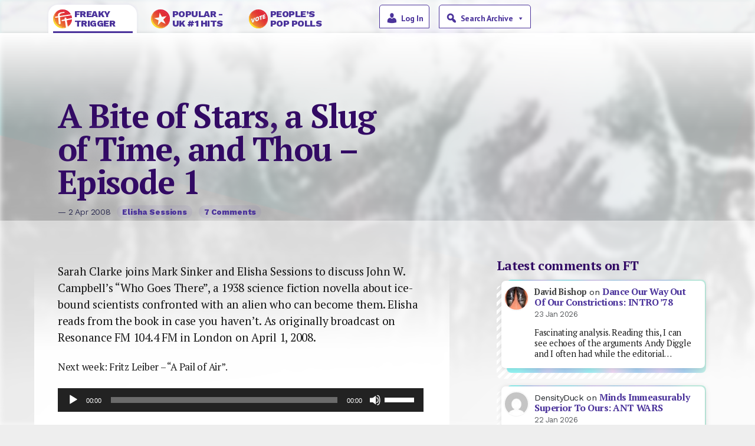

--- FILE ---
content_type: text/css
request_url: https://freakytrigger.co.uk/wp-content/themes/ft2023/style.css?ver=6.9
body_size: 11553
content:
/*
Theme Name: Freaky Trigger 2023
Theme URI: https://freaktrigger.co.uk/
Author: Steve 'Mannio' Mannion and Alan 'Al' Trewartha
Author URI: https://freaktrigger.co.uk/
Description: For the relaunch in 2023 of the separate FT, Popular and People's Pop Polls
Requires at least: 6.1
_Tested up to: 6.1
_Requires PHP: 5.6
Version: 1.0
License: GNU General Public License v2 or later
License URI: https://www.gnu.org/licenses/old-licenses/gpl-2.0.html
Text Domain: freakytrigger
_Tags: 
*/

body {
     background-color: #eeeeee;
     font-family: 'PT Serif', serif;
     font-family: 'PT Sans', sans-serif;
     letter-spacing: -0.025em;
     overflow-x: clip;
}
body a {
     color: #4b339b;
     text-decoration: none;
}
body a:hover {
    text-decoration: underline;
}


.navbar {
     position: relative;
     background-color: rgba(255,255,255,.75); /* fallback */
     width: 100%;
}
 .navbar::before {
    background: url(images/bg-header.png);
    background-size: 150%;
    background-position: 35% 64%;
    z-index: 1;
    top: 0;
    content: '';
    position: absolute;
    width: 100%;
    height: 100%;
    filter: blur(3px);
    opacity:.75;
}


 .navbar::after {
     content: '';
     position: fixed;
     width: 100%;
     height: 100%;
     z-index: -1;
     opacity: 1;
     transform: rotate(15deg);
     scale:1.5;
     filter: brightness(1.1);
     background: radial-gradient(at 30% -5%, #92f2f2, #d6cff1, rgba(255, 255, 255, 0) 25%), radial-gradient(at 50% 70%, #c4f2e5, rgba(255, 255, 255, 0) 30%), radial-gradient(at 70% 0%, #d6cff1, rgba(255, 255, 255, 0) 20%), linear-gradient(75deg, #92f2f2 5%, rgba(255, 255, 255, 0), #a8d0f0, rgba(255, 255, 255, 0), #eed5f2, rgba(255, 255, 255, 0), #d6cff1, rgba(255, 255, 255, 0), #c4f2e5 90%), radial-gradient(at 30% 50%, #92f2f2, rgba(255, 255, 255, 0) 30%), radial-gradient(at 30% 50%, #9cb9fc, rgba(255, 255, 255, 0) 30%), radial-gradient(at 100% 50%, #92f2f2, #c2dcf2, rgba(255, 255, 255, 0) 50%), linear-gradient(115deg, #92f2f2 5%, #a8d0f0 10%, #d6cff1, #eed5f2 20%, #a8d0f0, #a8d0f0 30%, #d6cff1, #c2dcf2 40%, #92f2f2, #a8d0f0 70%);
}
.navbar * {
     z-index: 2;
}
.mega-menu-toggle {
    background: transparent !important;
}
.mega-toggle-animated-inner,
.mega-toggle-animated-inner::before, 
.mega-toggle-animated-inner::after {
    width: 32px !important;
    height: 2px !important;
    background-color: rgba(0,0,0,.4) !important;
    border-radius: 2px !important;
}
.mega-sub-menu ul {
    padding-left: 0;
}
.mega-sub-menu ul li,
.mega-sub-menu ul li a,
#mega-menu-wrap-max_mega_menu_1 #mega-menu-max_mega_menu_1 > li.mega-menu-megamenu > ul.mega-sub-menu > li.mega-menu-item h4.mega-block-title, #mega-menu-wrap-max_mega_menu_1 #mega-menu-max_mega_menu_1 > li.mega-menu-megamenu > ul.mega-sub-menu li.mega-menu-column > ul.mega-sub-menu > li.mega-menu-item h4.mega-block-title {
    color: #fff !important;
}
.mega-sub-menu ul li, .tagcloud a {
    display: inline-block;
    padding: 5px 1em;
    margin: 0px 5px 5px 0;
    background-color: rgba(0,0,0,.25);
    border-radius: 1rem;
}
#mega-menu-wrap-max_mega_menu_1 #mega-menu-max_mega_menu_1 > li.mega-menu-megamenu > ul.mega-sub-menu li.mega-menu-column > ul.mega-sub-menu > li.mega-menu-item h4.mega-block-title, #wp-calendar caption {
        font-size: 14px !important;
    margin: 0px 0px 5px 5px !important;
    font-family: 'Work Sans' !important;
    font-weight: 600 !important;
        text-rendering: geometricPrecision;
}
#mega-menu-wrap-max_mega_menu_1 #mega-menu-max_mega_menu_1 ul.mega-sub-menu {
    box-shadow: 1px 5px 10px rgb(0 0 0 / 45%) !important;
}
#mega-menu-wrap-max_mega_menu_1 #mega-menu-max_mega_menu_1 li.mega-menu-megamenu > ul.mega-sub-menu > li.mega-menu-row .mega-menu-column > ul.mega-sub-menu > li.mega-menu-item {
    margin: 0 0 12px;
}

.mega-sub-menu ul li a {
    color: #9FAACC !important;
}
.mega-sub-menu ul li a:hover {
    text-decoration: underline;
}
.mega-sub-menu .mega-sub-menu {
        max-width: 1024px !important;
    margin: auto !important;
}
#mega-menu-wrap-max_mega_menu_1 #mega-menu-max_mega_menu_1 input {
    max-width: 480px;
    width: 100%;
    height: 40px;
    border-radius: 5px;
    border: 5px solid transparent;
}

.mega-sub-menu form label + input {
    max-width: 400px;
}
/*.mega-sub-menu form label + input + input {
    max-width: 90px !important;
}*/

.mega-menu-wrap input#s {
    width:65% !important; 
    max-width: 290px !important;
    border-radius:5px 0 0 5px !important;
}
#mega-menu-wrap-max_mega_menu_1 .mega-menu-toggle + #mega-menu-max_mega_menu_1 {
        display: flex;
        justify-self: right;
    }

    #mega-menu-wrap-max_mega_menu_1 #mega-menu-max_mega_menu_1 > li.mega-menu-item > a.mega-menu-link {
    
        margin: 0 3px;
        border: 1px solid #4b339b !important;
        background: #fff !important;
    }

.mega-menu-wrap input#searchsubmit {width:33% !important; border-radius: 0 5px 5px 0 !important;}

    ::-webkit-scrollbar {
        height: 0;
        background: rgba(0,0,0,.15);
        border-radius: 1px !important;
    }

    ::-webkit-scrollbar-track {
      background: transparent; 
    }
     
    ::-webkit-scrollbar-thumb {
      background: rgba(0,0,0,.5);
        border-radius: 1px !important;
    }

    ::-webkit-scrollbar-thumb:hover {
      background: #555; 
    }


.series-list {
    list-style-type: none;
    background-color: #fff;
    margin: 1em 0 3em 0;
    position: relative;
    z-index: 0;
    border-radius: 1rem;
    line-height: 1.3;
    padding: 1em;
    width: 100%;
}
.series-list li {
    margin: .25em 0 .75em;
    border-bottom: 1px solid rgba(0, 0, 0, .1);
    border-radius: 4px;
    padding-bottom: 0.5em;
    font-size: 1.15em;
    font-family: 'PT Serif';
    font-weight: 400;
}
.series-list li a {
    font-weight:600;

}

.body-grad {
     background-color: #fafafa;
     background: linear-gradient(0deg, rgba(255,255,255,.75) 10%, rgba(0,0,0,0.001) 90%),
     linear-gradient(180deg, rgba(255,255,255,.5) 10%, rgba(255,255,255,0.25) 40%);
    min-height:180px;

}
.body-grad:before {
    position: absolute;
    content: '';
    display: block;
    width: 100%;
    height: 180px;
    background: linear-gradient(180deg, rgba(255,255,255,1) 0%, rgba(255,255,255,0) 90%);
    z-index: 0; /* DO NOT CHANGE */
}
.body-grad > * {
    z-index:1;
}
.body-grad .container {
/*    min-height: 500px !important;*/
}

.body-grad .row {padding-top:2em}
.bg-dark {
     background-color: #4b339b !important;
}

footer {
     position: static;
     bottom: 0;
     width: 100%;
}
footer.bg-dark {
    padding: 1rem;

}
footer.bg-dark img {
    opacity: .5;
    filter: brightness(0.25);
    max-width: 60px;
}
footer a {
    color: #d6cff1;
    text-decoration: none !important;
    font-size: 1.1em;
    letter-spacing: 0.025em;
}

footer a:hover {
     color: #fff;
}

footer p {
    margin-bottom: 0 !important;
    color: rgba(255,255,255,.75);
    font-size: 0.85em;
}

footer p.has-text-align-center {
    font-family:  'PT Sans', sans-serif;
    color:  rgba(255,255,255,.5);
    font-size:  85%;
    margin: 1.5em 0;
}
footer .wp-block-column {
    margin-bottom: 1em !important;
}

footer .is-layout-flex {
    justify-content: space-between;
}
footer .wp-block-column p strong {
    font-family: 'PT Sans';
    text-transform: uppercase;
    letter-spacing: 4px;
    color: rgba(255, 255, 255, .5);
    font-weight: 400;
    line-height: 2 !important;
}


h1, h2, h3, h4, h5 {
    font-family: 'PT Serif';
    font-weight: 700 !important;
    line-height: 1.15 !important;
    text-rendering: auto !important;
    letter-spacing: -0.03em;
    color: rgba(50,10,100);
}

h1 {
    line-height: 1.1 !important;
    font-size: 2rem !important;
    text-shadow: 0 0 2rem rgb(255 255 255 / 75%);

}
h2 {
    font-size: 1.5rem;
}
h3, .col-md-4 h2, .col-lg-4 h2 {
     font-size: 1.5rem !important;
}
.col-md-4 div h2, .col-lg-4 div h2,
.col-md-4 div h3, .col-lg-4 div h3 {
    font-family: 'PT Serif';
    font-size: 135% !iMPORTANT;
    text-rendering: geometricPrecision;
        position: relative;
    z-index: 1 !important;
}
.col-md-4 div:first-of-type h2,
.col-md-4 div:first-of-type h3 {
    margin: 0 0.5em;
    padding-bottom: .5em;
}
.col-md-4 div p, .col-lg-4 div p {
    margin: 10px;
    margin-bottom: 0 !important;
}
h3.small {
    font-size:  1em !important;
    padding: 5px 0 0 10px;
}
.col-lg-8 > h2 {
    margin: 0 2em 2em 0.75em;
    font-family: 'PT Serif';
    font-size: 1.5em;
        position: relative;
    z-index: 1 !important;
}
.bg-dark h3 {
    color: rgba(255,255,255.75);
}
 
.heading-line h3 {
    display: inline-block;
    background-color: rgba(255,255,255,.2);
    line-height: 1.5;
    margin-top: 0;
    position: relative;
    padding-right: .35em;
    font-size: 1.25rem !important;
    letter-spacing: -0.03em;
}
/*.col-lg-4 > div > h3::before,*/
.heading-line h3::before {
    position: absolute;
    content: '';
    display: inline-block;
    height: 100%;
    width: -webkit-fill-available;
    z-index: -1;
    left: 0;
    top: 0;
    margin-bottom: -1em;
    background: rgba(255,255,255,1);

}
/*.col-lg-4 > div::after,*/
.heading-line::after {
    position: absolute;
    content: '';
    display: inline-block;
    height: 1px;
    width: 100%;
    left: 0;
    top: 40%;
    background: rgba(0,0,150,.25);
    z-index: -2;
}

sup {
    position: relative;
    top: -0.2rem;
    font-size: .75em;
}
p, .article-body li, .article-body > div {
     margin-bottom: 1.5rem !important;
     line-height: 1.45;
     font-family: 'PT Serif', sans-serif;
         color: rgba(0,0,0,.9);
}
p.lead {
     margin-bottom: 3rem !important;
}
p.card-text,
.card-img-overlay .card p {
    color: rgba(0,0,0,.9) !important;
    margin: 0 0 10px 0;
    font-size: 90%;
}

p.card-text.small {
    font-size: 85% !important;
    font-family: 'PT Sans', sans-serif !important;
    margin: 5px 0 !important;
}
p > a, li a, .article-body > a, .article-body > * a {
    font-weight: 600;
}
.article-body p:first-of-type, 
.wpd-comment-date {
    font-size: 1.15em !important;
}
.mod-excerpt p {
     margin-bottom: .75rem !important;
     font-size: 90% !important;
 }


a.mega-menu-link {
    color: #4b339b !important;
    font-weight: 600 !important;
    line-height: 100% !important;
    margin-top: -2px !important;
    padding-top: 1em;
    position: relative !important;
}
a.mega-menu-link:before {
    font-size: 20px;
}
a.mega-menu-link:hover {
    background: transparent!important;
    background: linear-gradient(to bottom, rgba(221, 221, 221, 0), #ddd);
    color: #33c840;
    border: none !important;

}
.mega-sub-menu select {
	-webkit-appearance: none;
	background-image: url("data:image/svg+xml,%3Csvg xmlns='http://www.w3.org/2000/svg' xmlns:xlink='http://www.w3.org/1999/xlink' version='1.1' width='15' height='10' viewBox='0 0 256 256' xml:space='preserve'%3E%3Cdefs%3E%3C/defs%3E%3Cg style='stroke: none; stroke-width: 0; stroke-dasharray: none; stroke-linecap: butt; stroke-linejoin: miter; stroke-miterlimit: 10; fill: none; fill-rule: nonzero; opacity: 1;' transform='translate(1.4065934065934016 1.4065934065934016) scale(2.81 2.81)' %3E%3Cpath d='M 90 24.25 c 0 -0.896 -0.342 -1.792 -1.025 -2.475 c -1.366 -1.367 -3.583 -1.367 -4.949 0 L 45 60.8 L 5.975 21.775 c -1.367 -1.367 -3.583 -1.367 -4.95 0 c -1.366 1.367 -1.366 3.583 0 4.95 l 41.5 41.5 c 1.366 1.367 3.583 1.367 4.949 0 l 41.5 -41.5 C 89.658 26.042 90 25.146 90 24.25 z' style='stroke: none; stroke-width: 1; stroke-dasharray: none; stroke-linecap: butt; stroke-linejoin: miter; stroke-miterlimit: 10; fill: rgb(0,0,0); fill-rule: nonzero; opacity: 1;' transform=' matrix(1 0 0 1 0 0) ' stroke-linecap='round' /%3E%3C/g%3E%3C/svg%3E");
	background-position: right center;
	background-repeat: no-repeat;
	background-color: #fff;
	height: 40px;
    width: 100%;
    border-radius: 5px;
    padding: 5px 20px 5px 5px;
}
li.mega-menu-item > a.mega-menu-link {
    padding: 15px 10px 10px 15px !important;

}
li.mega-menu-item-has-children > a.mega-menu-link > span.mega-indicator {
    top: -12px !important;
}



.card-title {
    font-family: 'PT Sans', sans-serif;
    font-family: 'PT Serif', serif;
    font-size: 1.5em !important;
    width: 95%;
    display: block;
      /* Fallback for non-webkit */
      display: -webkit-box;
      max-width: 90%;
      /* Fallback for non-webkit */
      margin: 0;
      -webkit-line-clamp: 3;
      -webkit-box-orient: vertical;
      overflow: hidden;
      text-overflow: ellipsis;

}

.grad, .grad-ring {
     position: relative;
     z-index: 0;
}

 .grad-ring::after, .grad::after {
     content: '';
     position: absolute;
     width: 100%;
     height: 100%;
     z-index: -1;
     border-radius: 100%;
     opacity: 1;
     filter: brightness(1.1);
     background: radial-gradient(at 30% -5%, #92f2f2, #d6cff1, rgba(255, 255, 255, 0) 25%), radial-gradient(at 50% 70%, #c4f2e5, rgba(255, 255, 255, 0) 30%), radial-gradient(at 70% 0%, #d6cff1, rgba(255, 255, 255, 0) 20%), linear-gradient(75deg, #92f2f2 5%, rgba(255, 255, 255, 0), #a8d0f0, rgba(255, 255, 255, 0), #eed5f2, rgba(255, 255, 255, 0), #d6cff1, rgba(255, 255, 255, 0), #c4f2e5 90%), radial-gradient(at 30% 50%, #92f2f2, rgba(255, 255, 255, 0) 30%), radial-gradient(at 30% 50%, #9cb9fc, rgba(255, 255, 255, 0) 30%), radial-gradient(at 100% 50%, #92f2f2, #c2dcf2, rgba(255, 255, 255, 0) 50%), linear-gradient(115deg, #92f2f2 5%, #a8d0f0 10%, #d6cff1, #eed5f2 20%, #a8d0f0, #a8d0f0 30%, #d6cff1, #c2dcf2 40%, #92f2f2, #a8d0f0 70%);
}

.grad::before {
    background: url(images/bg-header.png);
    background-size: 100%;
    background-position: inherit;
    z-index: -2;
    position: absolute;
    top: 0;
    content: '';
    /*width: 100%; seems problematic */
    width: -webkit-fill-available;
    height: 100%;
    filter: blur(1.5px);
}

 .grad::after {
     border-radius: 0;
     position: absolute;
     top: 0;
     left: 0;
     z-index: -2;
     filter: opacity(0.6);
}
/*.bg-featured-wrapper::before {
    background: radial-gradient(at 30% -5%, #92f2f2, #d6cff1, rgba(255, 255, 255, 0) 25%), radial-gradient(at 50% 70%, #c4f2e5, rgba(255, 255, 255, 0) 30%), radial-gradient(at 70% 0%, #d6cff1, rgba(255, 255, 255, 0) 20%), linear-gradient(75deg, #92f2f2 5%, rgba(255, 255, 255, 0), #a8d0f0, rgba(255, 255, 255, 0), #eed5f2, rgba(255, 255, 255, 0), #d6cff1, rgba(255, 255, 255, 0), #c4f2e5 90%), radial-gradient(at 30% 50%, #92f2f2, rgba(255, 255, 255, 0) 30%), radial-gradient(at 30% 50%, #9cb9fc, rgba(255, 255, 255, 0) 30%), radial-gradient(at 100% 50%, #92f2f2, #c2dcf2, rgba(255, 255, 255, 0) 50%), linear-gradient(115deg, #92f2f2 5%, #a8d0f0 10%, #d6cff1, #eed5f2 20%, #a8d0f0, #a8d0f0 30%, #d6cff1, #c2dcf2 40%, #92f2f2, #a8d0f0 70%);
    position: absolute;
    top: 0;
    height: 313px;
    content: '';
    width: 100%;
    display: block;
    z-index: -1;

}*/
.bg-featured {
    position: fixed;
    height: 100%;
    background-size: cover !important;
    background-position: center 40%;
    /* background-attachment: fixed; */
    top: 0;
    left: -5%;
    width: 110%;
    z-index: -1;
    filter: blur(5px);
    opacity: .75;
}
.bg-featured::after, .bg-featured-wrapper::after {
    position: absolute;
    content: '';
    display: block;
    width: 100%;
    height: 100%;
    background: linear-gradient(180deg, rgba(255,255,255,0) 10%, rgba(255,255,255,.25) 70%, rgba(240,240,240,1) 90%);
}
.bg-featured::after {
    background: linear-gradient(180deg, rgba(255,255,255,.01) 10%, rgba(240,240,240,.5) 70%, rgba(240,240,240,1) 90%);

}

.bg-featured-wrapper::after {
    z-index: -2;
}
.bg-featured::before {
    content: '';
    position: absolute;
    top: 0;
    background: linear-gradient(135deg, rgba(0,0,0,.5) 5%, transparent 90%);
    display: block;
    width: 100%;
    height: 100%;
    z-index: 1;
}
.bg-featured-wrapper .img.featured {
    height:  300px;
}


.grad-ring span {
     background-color: #fff;
     border-radius: 100%;
     letter-spacing: -4px !important;
     font-weight: bolder;
     margin: 3px;
     position: relative;
     left: 0;
     color: #4b339b;
}
 .border-left {
     position: relative;
         /* border-left: 3px solid #4b339b; */

}


 .subhead-grad {
     background-color: #d6cff1;
     background-image: url(images/bg-placeholder.png);
    /* displays if no featured image */
     background-repeat: no-repeat !important;
     background-size: 110% !important;
     background-position: center 20% !important;
     min-height:100px;
     padding:1rem;
     height:100%;
     position: absolute;
     top:0;
     left:-5%;
     width:104%;
     z-index:-1;
     filter:blur(9px);
     opacity:.65;
}
 .subhead-grad-overlay-high {
    background: rgb(255,255,255);
    background: linear-gradient(180deg, rgba(255,255,255,1) 1%, rgba(255,255,255,0.1) 16%, rgba(255,255,255,0.1) 90%);
    position: absolute;
    left: 0;
    width: 100%;
    height: 100% !important;
    z-index: -1;
} 

.subhead-grad-overlay-low {
     min-height:120px;
     background:rgba(255,255,255,0.2) 100%;
}
.img-fill {
    filter: blur(1px);
    border-radius: inherit !important;
    margin: -16px -16px 0 0;
    box-shadow: 1px 1px 10px rgb(0 0 0 / 15%);
    height: 100%;
    min-height: 440px;
    /* object-fit: unset; */
    /* object-position: center; */
    transform: scale(1.5);
    transform-origin: 30% 30%;
    width: 100%;
}
.img-overlay .img-fill {
    height: auto; /* does not fill inside aside img-card */
    box-shadow: none;
}
.aside .img-overlay .img-fill {
    height: inherit;
}

.card-img {
    background: repeating-linear-gradient(135deg, #fff, #fff 5px, transparent 5px, transparent 10px);
    border-radius: 1rem;
    z-index: 0;
}

.card-img p {
    margin-bottom: 4px;
}
.wp-block-latest-comments li {
    padding: 5px;
    position: relative;
    margin: 1.5em 0 .5em 0;
    border-radius: .5rem;
    background: repeating-linear-gradient(135deg, #fff, #fff 5px, transparent 5px, transparent 10px);
    z-index: 0;
    width: 95%;
        list-style: none;
}
.wp-block-latest-comments li::after {
    position: absolute;
    content: '';
    top: -10px;
    left: 17px;
    width: 100%;
    height: 100%;
    border-radius: .5rem;
    background-color: #fff;
    background: radial-gradient(at 30% -5%, #92f2f2, #d6cff1, rgba(255, 255, 255, 0) 25%), radial-gradient(at 50% 70%, #c4f2e5, rgba(255, 255, 255, 0) 30%), radial-gradient(at 70% 0%, #d6cff1, rgba(255, 255, 255, 0) 20%), linear-gradient(75deg, #92f2f2 5%, rgba(255, 255, 255, 0), #a8d0f0, rgba(255, 255, 255, 0), #eed5f2, rgba(255, 255, 255, 0), #d6cff1, rgba(255, 255, 255, 0), #c4f2e5 90%), radial-gradient(at 30% 50%, #92f2f2, rgba(255, 255, 255, 0) 30%), radial-gradient(at 30% 50%, #9cb9fc, rgba(255, 255, 255, 0) 30%), radial-gradient(at 100% 50%, #92f2f2, #c2dcf2, rgba(255, 255, 255, 0) 50%), linear-gradient(115deg, #92f2f2 5%, #a8d0f0 10%, #d6cff1, #eed5f2 20%, #a8d0f0, #a8d0f0 30%, #d6cff1, #c2dcf2 40%, #92f2f2, #a8d0f0 70%);
    z-index: -1;
}

.wp-block-latest-comments li article {
    background-color: #fff;
    margin: 0 3px;
    top: -13px;
    position: relative;
    z-index: 0;
    border-radius: .5em;
        padding-top: 10px;
    line-height: 1.3;
    width: 105%;
    box-shadow: 1px 1px 10px rgb(0 0 0 / 15%);

}
.wp-block-latest-comments li * {
    z-index: 2;
}

.wp-block-latest-comments__comment-date {
    font-size: 90% !important;
    margin: 3px 0 5px 0 !important;
    opacity: .75;
}
.card a > h2, .card a > h3, .card a > h4, .card a > h5,
.wp-block-latest-comments li article footer a {
    color: #4b339b !important;
    font-weight: 600;
    text-rendering: geometricPrecision;
    letter-spacing: -0.025em;
    line-height: 1.3;
}
.wp-block-latest-comments li article footer {
    font-family: 'Work Sans';
}
.wp-block-latest-comments li article footer a {
    font-family: 'PT Serif';
    font-weight: 700 !important;
    line-height: 1.15 !important;
    letter-spacing: -0.03em;
}
.wp-block-latest-comments li article footer a.wp-block-latest-comments__comment-author {
    pointer-events: none;
    font-weight: 400;
    font-size: 1em !important;
    color: rgba(0,0,0,.75) !important;
}

.card a > h2:hover, .card a > h3:hover, .card a > h4:hover, .card a > h5:hover, 
.wp-block-latest-comments li article footer a:hover {
    color: #4b339b !important;
    text-decoration: underline !important;
}
.wp-block-latest-comments__comment-meta {
    margin-left:  0;
}
.wp-block-latest-comments__comment-avatar {
    position: absolute;
    margin: -5px 7px 5px 7px;
    width: 3em !important;
    height: 3em !important;
    margin-right: 0;
    border-radius: 100%;
    border: 1px solid rgba(0,0,0,.05);
    padding: 1px;
}
.wp-block-latest-comments__comment {
    padding: 5px 10px;
}
.wp-block-latest-comments__comment-excerpt p {
    font-size: 1em !important;
    font-family: 'PT Serif', sans-serif;
    line-height: 1.3 !important;
    padding-bottom: 1em;
    margin: 1em 0 0 0 !important;
    letter-spacing: -0.015em;
    text-rendering: geometricPrecision;
}
.has-avatars .wp-block-latest-comments__comment .wp-block-latest-comments__comment-excerpt, .has-avatars .wp-block-latest-comments__comment .wp-block-latest-comments__comment-meta {
    margin-left: 0 !important;
    padding-left: 56px;
    padding-right: 1em;
}
.comments-area p.akismet_comment_form_privacy_notice {
    font-size:12px;
    opacity:.75;
}
a.card-img {
    background: repeating-linear-gradient(135deg, rgba(255,255,255,.5), rgba(255,255,255,.5) 5px, transparent 5px, transparent 10px)
}

.bg-dark a.card-img {
    background: repeating-linear-gradient(135deg, rgba(0,0,0,.25), rgba(0,0,0,.25) 5px, transparent 5px, transparent 10px);
}


.badge {
     color: #444 !important;
     background-color: rgba(50,0,150,.05) !important;
     
    font-size: .95em !important;
    /* font-family: 'PT Serif', serif; */
    font-family: 'Work Sans' !important;
    letter-spacing: -0.01em;
    margin: 0 0 0 0.5em;
    text-decoration: none !important;
    text-transform: capitalize;
    text-rendering: geometricPrecision;
}
a.badge {
    color: #4b339b !important;
}

a.badge:hover {
     color:#4b339b !important;
     text-decoration: underline !important;

}


 .navbar>.container {
     flex-wrap: unset !important;
}
 a.navbar-brand {
     margin-bottom: -8px;
     width: 150px;
     line-height: 1;
     font-size: 1em;
     text-transform: uppercase;
     font-family: 'Work Sans', serif;
    font-weight: 800;
    letter-spacing: -0.5px;
     padding: 0.5rem;
     color: #4b339b;
}
 a.navbar-brand.active {
     background-color: #fff;
     border-radius: 1rem 1rem 0 0;
    position: relative;
    box-shadow: 0px -1px 5px rgb(50 0 200 / 5%);
}
 a.navbar-brand.active::after {
     position: absolute;
     bottom: 0;
     width: 90%;
     left: 5%;
     display: block;
     content: '';
     height: 3px;
     background-color: #4b339b;
}
 a.navbar-brand:hover {
    color: #4b339b;
    background: rgba(255,255,255,.35);
    border-radius: 1rem 1rem 0 0;
    transition: all ease-in .5s;
    box-shadow: 0px -10px 15px 0px rgb(50 0 200 / 15%);
}
li.mega-menu-item.mega-toggle-on > a.mega-menu-link {
    background: transparent;

}
li.mega-menu-item > a.mega-menu-link {
    height: 40px;
    background: transparent !important;
    border-radius: 5px 5px 0 0 !important;
    border: none !important;
    padding: 15px 10px 10px 10px !important;
}
li.mega-menu-megamenu > ul.mega-sub-menu {
    z-index: 999;
    background: #4b339b !important;
    position: fixed;
    width: 100%;
    /* max-width: none; */
    left: 0;
    margin: 0;
    border-radius: 1rem !important;
    padding: 1em 0;
    line-height: 1.3;
    box-shadow: 1px 5px 10px rgb(0 0 0 / 45%);
    color:  #fff !important;
}

 .container .img-fluid {
     /*max-width: 100%;
     min-width: 50%;*/
     height: auto;
     border-radius: .5em;
     box-shadow: 0 5px 15px rgba(0,0,0,.05);
     border: 3px solid rgba(0,0,0,.05);
}
.img-featured {
    min-height: 150px;
}
.img-featured > img {
    /*height: 280px;*/
    border-radius: 0.5em;
    box-shadow: 0 5px 10px rgb(0 0 0 / 15%);
    border: 1px solid rgba(0,0,0,.05);
    /*min-width: 100%;*/
    margin-bottom: 0.5em;
}
/*.img-featured + div {
    padding: 1em;
}
.content-title {
    width: 100%;
    padding-left: 1em;
}
*/

.img-featured::after {
    background: repeating-linear-gradient(135deg, rgba(255,255,255,.5), rgba(255,255,255,.5) 5px, transparent 5px, transparent 10px);
    position: absolute;
    content: '';
    display: block;
    width: 100%;
    height: 100%;
    border-radius: 0 1rem 0 0;
    right: 75%;
    top: 0;
    z-index: -1;
}f
 .navbar-brand img {
    display: none;
    filter: hue-rotate(-20deg);
}
 .navbar>.container {
     flex-wrap: wrap-reverse !important;
}
 a.navbar-brand {
     font-size: 14px;
     width: 33.3%;
     text-align: center;
}
 .navbar-menu {
     margin: auto !important;
     width: 100%;
     text-align: center;
}
 .bg-dark-shade {
     background-color: rgba(0, 0, 0, 0.2);
}

.btn-more, .btn-less {
    position: relative;
    color: #4b339b;
    letter-spacing: 0;
    border-radius: 1rem;
    border: 1px solid rgba(30,0,90,.1);
    font-family: 'PT Sans', sans-serif;
    max-width: 250px;

}

.btn-more {
    padding-left: .75em;
    padding-right: 1.5rem;
}
.btn-less {
    padding-left: 1.5em;
    padding-right: 1em;
}
.btn-lg {
    min-width: 200px;
}
.btn-more:hover, .btn-less:hover, 
.btn-more > a:hover, .btn-less > a:hover,
{
    background-color: #4b339b;
    color:  #fff;
    border: 1px solid transparent;
}
.btn-more::before {
    position: absolute;
    top: 10px;
    right: 9px;
    display: block;
    content: '';
    height: 8px;
    width: 8px;
    border-left: 2px solid #4b339b;
    border-top: 2px solid #4b339b;
    border-radius: 1px;
    transform: rotate(135deg);
   ; 
}
.btn-more::after {
    position: absolute;
    top: 13px;
    right: 10px;
    display: block;
    content: '';
    height: 2px;
    width: 12px;
    border-radius: 2px;
    background-color: #4b339b;
    border: 0;
    transform: rotate(180deg);
}

.btn-lg.btn-more::before,
.btn-lg.btn-less::before {
    position: absolute;
    top: 15px;
    right: 16px;
    display: block;
    content: '';
    height: 16px;
    width: 16px;
    border-left: 2px solid #4b339b;
    border-top: 2px solid #4b339b;
    border-radius: 1px;
    transform: rotate(135deg);
   ; 
}
.btn-lg.btn-less::before {
    top: 15px;
    right:  unset;
    left: 16px;
    height: 16px;
    width: 16px;
}
.btn-lg.btn-more::after {
    display: none;
}
.btn-more:hover::before, .btn-less:hover::before {
    border-color:  #fff;
}

.btn-more:hover::after, .btn-less:hover::after {
    background-color:  #fff;
}

.btn-less::before {
    position: absolute;
    top: 11px;
    left: 7px;
    display: block;
    content: '';
    height: 8px;
    width: 8px;
    border-left: 2px solid #4b339b;
    border-top: 2px solid #4b339b;
    border-radius: 1px;
    transform: rotate(315deg);
   ; 
}
.btn-less::after {
    position: absolute;
    top: 14px;
    left: 6px;
    display: block;
    content: '';
    height: 2px;
    width: 12px;
    border-radius: 2px;
    background-color: #4b339b;
    border: 0;
    transform: rotate(180deg);
}


.btn-prev::after, 
.btn-next::after {
    display: none;
}
.btn-prev::before, 
.btn-next::before {
    top: 35%;
    left: 10px;
    height: 16px;
    width: 16px;
}
.btn-next::before {

}
.btn-light {
    min-height:32px;
}
.btn-light:hover, .btn-light a:hover {
    background: #4b339b;
    color: #fff !important;
}

h1 .btn,
h2 .btn,
h3 .btn {
    font-size: .5em;
    padding-right: 30px;
}

.card {
     border: none !important;
     padding:1em;
     border-radius:1em;
     margin-bottom: 1em;
}

.card-shadowed {
    box-shadow: 0 15px 25px rgb(0 0 0 / 5%);
}
.card-img-overlay {
    border-radius: 1rem !important;
}
.col-md-8 .card-img-overlay::before ,
.col-lg-8 .card-img-overlay::before {
    position: absolute;
    content: '';
    display: block;
    height: 102%;
    z-index: -2;
    top: -1em;
    left: 8px;
    width: 90%;
    background: radial-gradient(at 30% -5%, #92f2f2, #d6cff1, rgba(255, 255, 255, 0) 25%), radial-gradient(at 50% 70%, #c4f2e5, rgba(255, 255, 255, 0) 30%), radial-gradient(at 70% 0%, #d6cff1, rgba(255, 255, 255, 0) 20%), linear-gradient(75deg, #92f2f2 5%, rgba(255, 255, 255, 0), #a8d0f0, rgba(255, 255, 255, 0), #eed5f2, rgba(255, 255, 255, 0), #d6cff1, rgba(255, 255, 255, 0), #c4f2e5 90%), radial-gradient(at 30% 50%, #92f2f2, rgba(255, 255, 255, 0) 30%), radial-gradient(at 30% 50%, #9cb9fc, rgba(255, 255, 255, 0) 30%), radial-gradient(at 100% 50%, #92f2f2, #c2dcf2, rgba(255, 255, 255, 0) 50%), linear-gradient(115deg, #92f2f2 5%, #a8d0f0 10%, #d6cff1, #eed5f2 20%, #a8d0f0, #a8d0f0 30%, #d6cff1, #c2dcf2 40%, #92f2f2, #a8d0f0 70%);
    border-radius: 1rem;
}
.card-img-overlay .card {
    bottom: -1.5em;
    left: -0.5rem;
    border-radius: 0 2rem 0 1rem;
    background: linear-gradient(180deg, rgba(244,244,244,1) 0%, rgba(255,255,255,1) 40%);
    box-shadow: 1px -3px 10px rgba(0,0,0,0.15);
}

.card-img, .img-overlay, .card-img-overlay {
    height: 500px;
    margin-bottom: 0;
}
.img-overlay {
/*    overflow: clip; */    
    overflow: hidden;
    overflow-clip-margin: content-box;
    border-radius: inherit;
    box-shadow: 1px 1px 10px rgb(0 0 0 / 15%);
    /*  display: do not use!  */   
    position: relative;
    /*width: fit-content; do not use! */
    margin-top: -15px;
    margin-right: -15px;
}

.img-overlay::before {
    position: absolute;
    display: block;
    content: '';
    height: 100%;
    width: 100%;
    background: #111;
    background: radial-gradient(at 30% -5%, #92f2f2, #d6cff1, rgba(255, 255, 255, 0) 25%), radial-gradient(at 50% 70%, #c4f2e5, rgba(255, 255, 255, 0) 30%), radial-gradient(at 70% 0%, #d6cff1, rgba(255, 255, 255, 0) 20%), linear-gradient(75deg, #92f2f2 5%, rgba(255, 255, 255, 0), #a8d0f0, rgba(255, 255, 255, 0), #eed5f2, rgba(255, 255, 255, 0), #d6cff1, rgba(255, 255, 255, 0), #c4f2e5 90%), radial-gradient(at 30% 50%, #92f2f2, rgba(255, 255, 255, 0) 30%), radial-gradient(at 30% 50%, #9cb9fc, rgba(255, 255, 255, 0) 30%), radial-gradient(at 100% 50%, #92f2f2, #c2dcf2, rgba(255, 255, 255, 0) 50%), linear-gradient(115deg, #92f2f2 5%, #a8d0f0 10%, #d6cff1, #eed5f2 20%, #a8d0f0, #a8d0f0 30%, #d6cff1, #c2dcf2 40%, #92f2f2, #a8d0f0 70%);
    z-index: -1;
    left: 8px;
    top: -8px;
    border-radius: 1rem;
    transform: scale(2);
}

 .post-meta {
    font-size: 100%;
    font-family: 'Work Sans' !important;
    color: rgba(0,0,50,.75);
}
.post-meta small {
    font-size:1em;
}
.post-meta strong {
    color: rgba(0,0,50,.9);
    font-size: 1.15em !important;
}
.article-wrapper {
    background-color: rgba(255,255,255,.5);
}

ol.wp-block-latest-comments {
    padding-left: 0;
}

.card-img + .card-img  {
    margin-top: 5rem;
}
 .blog-1:before, 
 .blog-2:before {
    content: "Meanwhile on Popular…";
    position: relative;
    z-index:  1;
    top: -16px;
    padding: 5px 10px;
    /* text-transform: uppercase; */
    font-size: 1rem;
    font-weight: 700;
    letter-spacing: -0.5px;
    left: 22px;
    color: rgba(50,10,100);
    display: inline-block;
    height: 30px;
    border-radius: 0.5rem 0.5rem 0 0;
    background-color: #fff;

}

 .blog-1:before {
     content: "Meanwhile on Freaky Trigger…";
}
 .ft-links-footer p {
     width:24% ;
}
.article-body {
    font-family: 'PT Serif', sans-serif;
    font-size: 1.05em !important;
    letter-spacing: -0.015em;
    text-rendering: geometricPrecision;
    position:relative;
}
.article-body::before {
    position: absolute;
    content: '';
    display: block;
    height: 100%;
    width: 100%;
    margin-left: -40px;
    z-index: -1;
    max-width: 848px;
    border-radius: 0 0 3rem 3rem;
    background: linear-gradient(180deg, rgba(255, 255, 255, 0) 0, rgba(255, 255, 255, .95) 150px, rgba(255, 255, 255, 1) 500px);
}
.article-body object {
    width: 100%;
    margin: 1em 0;
    height: inherit;
    border: 3px double rgba(0,0,0,.1);
}
li#mega-menu-item-custom_html-10 div.custom-html-widget, li.widget_tag_cloud {
	max-height:400px !important;
	overflow: auto !important;
}

.wp_comments {
    background: transparent;
    position: relative;
    left: -1em;
    padding: 0.25em 2em 1em 1em;
}

 div.wp_comments div.navigation {
     height:3em;
}
 div.wp_comments div.navigation div.alignleft {
    float: left;
}
 div.wp_comments div.navigation div.alignright {
    float: right;
}

.article-body > p > img,
.article-body > p > a > img  { /* if img gets wrapped in paragraph mistakenly */
    min-width: 50%;
/*    float: right;*/
    border: 1px solid rgba(0,0,0,.05);
    background-color: rgba(255,255,255,.75);
    padding: 2px;
    border-radius: 0.5rem;
    margin-left: 0;
    margin-top: 0;
    margin-bottom: 1em;
}
.article-body h3 {
    margin: 1em 0;
}
.if-popular + div img:first-child {
    display: none;
}
figure.aligncenter img, .wp-block-image img, 
img.aligncenter, img.center, center img, .size-full img, .size-large img {
    width: 100%;
    border: 1px solid rgba(0,0,0,.05);
    padding: 2px;
    border-radius: 0.5rem;
    background-color: rgba(255,255,255,.75);
    margin: 1em 0;
    display: block;
}
figure.alignleft img,
 img.alignleft, img.left,
 figure.alignright img,
 img.alignright, img.right {
    float: left;
    margin-bottom: 1em;
    margin: .25em 2em 1.5em 0;
    border: 1px solid rgba(0,0,0,.05);
    background-color: rgba(255,255,255,.75);
    padding: 2px;
    border-radius: 0.5rem;
    min-width: 50%;
    width: 50%;
    height: auto;
}
figure.alignright img,
 img.alignright, img.right {
    float: right;
    margin: .25em 0 1.5em 2em;
}

figure.alignleft.size-full img {
    width: 100%;
    margin: 0 1em 1em 0;
}
figure.alignright.size-full img {
    width: 100%;
    margin: 0 0 1em 1em;
}
.article-body > p img.alignleft {
    margin: .25em 2em 1.5em 0;
}
.article-body > p img.alignright {
    margin: .25em 0 1.5em 2em;
}

footer figure.aligncenter img {
    background-color: transparent;
}

.wp-block-image .alignleft,
.wp-block-image .alignright,
img.size-thumbnail {
    width: 50% !important;
}
/*img.alignleft:first-of-type {
    float: right !important;
    margin-right:0 !important;
    margin-left:1em !important;
}*/

figure {
    margin: 1px; /* specify by parent, sibling or child */
}


.wp-block-columns {
    margin-bottom: 1px !important;
    gap: 1px !important;
}

p + ol, p + ul
.wp-block-columns + ul,
.wp-block-columns + ol,
.wp-block-columns + p {
    margin-top: 1rem !important; 
}
.article-body .wp-block-columns {
    margin-bottom:  0 !important;
}
.card-poll .wp-block-column, 
.card-poll figure.wp-block-image.size-large ,
.card-poll figure.wp-block-image.size-full {
    align-items: stretch !important;
    display: flex !important;
    margin:  0 !important;
}

.card-poll figure.wp-block-image {
    object-fit: cover;
    margin:  0 !important;
}
.card-poll figure.wp-block-image img,
.wp-block-column figure,
figure.wp-block-image.size-full img {
    margin: 0 !important;
}
figure.wp-block-image.size-full img, 
.wp-block-column figure {
    height: 100%;
}

.wp-block-image :where(figcaption) {
    margin-bottom: 1em;
    font-family: 'PT Sans';
    font-size: 90%;
}

ol {
    font-size: 90%;
    padding-left: 1em;
}

ol li {
    margin-bottom:  1em;
}

#populist		{ font-family: 'PT Sans' !important; }
#populist li	{ margin-bottom:  .5em; }
#populist li:nth-child(10n)
				{ margin-bottom:2em }

.relatedPosts div {
    background-color: #fff;
    margin: 1em 0 1.5em 0;
    top: 0;
    position: relative;
    z-index: 0;
    border-radius: 0.5em;
    padding: 15px;
    line-height: 1.3;
    width: 100%;
    box-shadow: 1px 1px 10px rgb(0 0 0 / 15%);
    font-family: 'PT Serif';
}

.relatedPosts figure:empty {display:none}
.relatedPosts figure {
    float: right;
    height: 100%;
    border-radius: 0.5em;
    min-width: 140px;
    min-height: 140px;

} 
.relatedPosts div img {
    position: relative;
    right: -10px;
    width: 100%;
    height: 100%;
    max-width: 140px;
    max-height: 140px;
    border-radius: 0.5em;
    margin: -20px 0 0px 15px;
    border: 1px solid rgba(0,0,0,.05);
    padding: 2px;
    background: radial-gradient(at 30% -5%, #92f2f2, #d6cff1, rgba(255, 255, 255, 0) 25%), radial-gradient(at 50% 70%, #c4f2e5, rgba(255, 255, 255, 0) 30%), radial-gradient(at 70% 0%, #d6cff1, rgba(255, 255, 255, 0) 20%), linear-gradient(75deg, #92f2f2 5%, rgba(255, 255, 255, 0), #a8d0f0, rgba(255, 255, 255, 0), #eed5f2, rgba(255, 255, 255, 0), #d6cff1, rgba(255, 255, 255, 0), #c4f2e5 90%), radial-gradient(at 30% 50%, #92f2f2, rgba(255, 255, 255, 0) 30%), radial-gradient(at 30% 50%, #9cb9fc, rgba(255, 255, 255, 0) 30%), radial-gradient(at 100% 50%, #92f2f2, #c2dcf2, rgba(255, 255, 255, 0) 50%), linear-gradient(115deg, #92f2f2 5%, #a8d0f0 10%, #d6cff1, #eed5f2 20%, #a8d0f0, #a8d0f0 30%, #d6cff1, #c2dcf2 40%, #92f2f2, #a8d0f0 70%);
}

span.crp_title {
    font-family: 'PT Serif';
    font-size: 1.5em;
    line-height: 1.1;
    font-weight: 600;
    width: 100%;
    display: block;
    margin-bottom: 0.5em;
}
span.crp_excerpt {
    display: block;
    width: 100%;
    margin: 20px 0 0 0;
}

div.footer_ft_icon {
    padding: 24px;
}
 div.footer_ft_icon img {
    filter: contrast(2.5);
    opacity: .66;
}
 p.footer_ft_copyright {
/*    background-color: rgba(0, 0, 0, 0.2);
*/    
    padding: 2rem;
    font-size: 80%;
    font-family: 'PT Sans', sans-serif;
    color: rgba(255,255,255,.5);
}

.width-100-then-75 {
    width: 100%;
}

ul.mega-sub-menu {
    border: none !important;
    border-radius: 1rem !important;
    background-color: #fafafa !important;
    box-shadow: 1px 1px 10px rgb(0 0 0 / 15%);
}

.slick-dots {
    position: relative !important;
    bottom: 0 !important;
    margin: 1em 0 !important; 
}
.slick-dotted.slick-slider {
    margin-bottom: 0 !important; 
}
.slick-next {
    right: 6px;
}
.slick-prev {
    left: 6px;
}
.slick-list {
    height: 460px;
}
.slick-dots li button:before {
    font-size: 15px;
}
.slick-slide img {
    height: 440px;
}
.slick-dots li button:before {
    line-height: 24px;
    width: 24px;
    height: 24px;
    font-size: 24px;
    opacity: 1;
    color: rgba(255,255,255,.25);
}
.slick-dots li.slick-active button:before {
    opacity: 1;
    color: rgba(255,255,255,1);
}
.slick-prev:before, .slick-next:before {
    font-size: 30px;
    opacity: .5;
}

.pop_score {
    border:1px solid #aaa; cursor: pointer;
    border-radius: 100%;
    background-color: #fff;
    height: 2.2em;
    width: 2.2em;
    line-height: 2.2em;
    font-size:1.2em;
    display: inline-block;
    text-align: center;
    margin-right:.1em;
}
.pop_score:hover {background: #fcc}
.your_registered_vote {background: #c50 !important; color:white !important }

ol#populist {
    margin-left:2em;
}
.ays-poll-main {
    margin-bottom: 4px !important;
    max-width: 100% !important;
    filter: hue-rotate(20deg);
}
.ays-poll-main:first-of-type {
    margin-top: 40px 0 20px !important;
}
.article-body .ays-poll-main {
    width: 100% !important;
    margin: 1em 0 2em 0 !important;
}
.box-apm *,
.apm-title-box, 
.ays-poll-main div {
    color: rgba(50,10,100);
    font-family: 'PT Sans', sans-serif !important;
    filter: hue-rotate(5deg);
}
.apm-title-box h5 {
    color: rgba(50,10,100) !important;
    font-size: 18px !important;
    font-family: 'PT Serif' !important;
    font-weight: 400 !important;
    letter-spacing: -1px;
    padding-bottom: 10px;
}
.ays-poll-main .box-apm > div {
    margin: 0 0 8px 0;
    background-color: transparent !important;
    color: rgba(50,10,100) !important;
}
.ays-poll-main .box-apm > div.ays_question {
    margin: 16px 0;
    background-color: rgba(255,255,255,.9) !important;
    border-radius: 1em;
    padding: 0.5em;
    /* font-size: 80% !important; */
}
.ays_question p, 
.ays_question b, 
.ays_question a, 
.ays_question em, 
.ays_question strong {
    font-family: 'PT Sans', sans-serif !important;
}
.ays_question p {
    margin: 0 !important;
    line-height: 1.5 !important;
}
.ays_question em {
    font-style: normal !important;
    font-weight:  600 !important;
    line-height: 1.5 !important;
        font-size: 125%;
}
.ays_question p a {
    color: blue !important;
    filter: hue-rotate(320deg);
}
.ays-poll-main .box-apm > div.ays_question p {
    font-size: 14px !important;
    border-bottom: 1px solid rgba(0,0,0,.15);
    padding: 5px;
}
.ays-poll-main .box-apm > div.ays_question p:last-child {
    border-bottom: none;
}
.ays_poll_fa {
    font-family: "Font Awesome 5 Free" !important;
}
.box-apm, 
.ays-poll-main > form > div {
    border-radius: 1em !important;
    background: #fff !important;
    border: 1px solid #eee !important;
    padding: 10px 10px 5px 10px !important;
    z-index:  0;
}
.box-apm::after
.ays-poll-main > form > div::after {
    content: '' !important;
    position: absolute !important;
    top: 0 !important;
    left: 0 !important;
    width: 100% !important;
    height: 100% !important;
    z-index: -1 !important;
    opacity: 1 !important;
    filter: brightness(1.1) !important;
    background: radial-gradient(at 30% -5%, #92f2f2, #d6cff1, rgba(255, 255, 255, 0) 25%), radial-gradient(at 50% 70%, #c4f2e5, rgba(255, 255, 255, 0) 30%), radial-gradient(at 70% 0%, #d6cff1, rgba(255, 255, 255, 0) 20%), linear-gradient(75deg, #92f2f2 5%, rgba(255, 255, 255, 0), #a8d0f0, rgba(255, 255, 255, 0), #eed5f2, rgba(255, 255, 255, 0), #d6cff1, rgba(255, 255, 255, 0), #c4f2e5 90%), radial-gradient(at 30% 50%, #92f2f2, rgba(255, 255, 255, 0) 30%), radial-gradient(at 30% 50%, #9cb9fc, rgba(255, 255, 255, 0) 30%), radial-gradient(at 100% 50%, #92f2f2, #c2dcf2, rgba(255, 255, 255, 0) 50%), linear-gradient(115deg, #92f2f2 5%, #a8d0f0 10%, #d6cff1, #eed5f2 20%, #a8d0f0, #a8d0f0 30%, #d6cff1, #c2dcf2 40%, #92f2f2, #a8d0f0 70%) !important;
}
.ays-poll-main > form > div::before, 
.box-apm::before {
    position: absolute;
    content: '';
    display: block;
    height: 100%;
    width: 100%;
    z-index: -1;
    top: 0;
    left: 0;
    filter: opacity(0.5);
    background: radial-gradient(at 30% -5%, #92f2f2, #d6cff1, rgba(255, 255, 255, 0) 25%), radial-gradient(at 50% 70%, #c4f2e5, rgba(255, 255, 255, 0) 30%), radial-gradient(at 70% 0%, #d6cff1, rgba(255, 255, 255, 0) 20%), linear-gradient(75deg, #92f2f2 5%, rgba(255, 255, 255, 0), #a8d0f0, rgba(255, 255, 255, 0), #eed5f2, rgba(255, 255, 255, 0), #d6cff1, rgba(255, 255, 255, 0), #c4f2e5 90%), radial-gradient(at 30% 50%, #92f2f2, rgba(255, 255, 255, 0) 30%), radial-gradient(at 30% 50%, #9cb9fc, rgba(255, 255, 255, 0) 30%), radial-gradient(at 100% 50%, #92f2f2, #c2dcf2, rgba(255, 255, 255, 0) 50%), linear-gradient(115deg, #92f2f2 5%, #a8d0f0 10%, #d6cff1, #eed5f2 20%, #a8d0f0, #a8d0f0 30%, #d6cff1, #c2dcf2 40%, #92f2f2, #a8d0f0 70%) !important;
}
.apm-title-box {
    background-color: transparent !important;
}
.answer-title.flex-apm {
    border-top: 1px solid rgba(50,100,150,.25) !important;
}
.answer-title.flex-apm:first-child {
    border-top: none !important;
}
.box-apm label,
.choosing-poll label {
    background-color: #fff !important;
    border: 2px solid rgba(155,255,255,.25) !important;
    border-radius: 0.5rem !important;
    text-transform: inherit !important;
    margin-bottom: 0px !important;
    padding: 8px !important;
    box-shadow: 2px 2px 8px rgba(255,255,255,.25) !important;
}
.box-apm input[type=radio]:checked + label,
.choosing-poll input[type=radio]:checked + label {
    border: 2px solid rgba(27,127,204,.8) !important
}
.choosing-poll input[type='radio'] + label {
    font-size: 14px !important;
}
.box-apm label.ays_enable_hover:hover,
.choosing-poll label.ays_enable_hover:hover {
    background-color: rgba(100,100,250,.15) !important;
    transition: all ease-in .2s !important;
    color: #fff !important;

}
.choosing-poll label.ays_enable_hover:hover * {
    color: #FBFEF9 !important;
}

.box-apm .ays-poll-answer-container-list {
    margin-bottom: 5px !important;
}
.ays-poll-btn {
    background-color: #00B38F !important;
    color: #fff !important;
    font-weight: 600 !important;
    letter-spacing: 1px;
    box-shadow: 2px 5px 15px rgb(0 0 0 / 15%) !important;
    border-radius: 25px !important;
    min-width: 150px;
}
.ays_label_poll {
    padding: 8px !important;
}
.ays-poll-answers {
    max-width: 100% !important;
    display: contents;
}
.ays_label_poll {
    padding: 2px !important;
}
.ays-poll-each-answer-list {
    padding: 0 5px !important;
}

.ays-poll-each-image-list, .ays-poll-each-image {
    object-fit: cover !important;
    margin-right: 5px !important;
    border-radius: 5px !important;
    border: 1px solid rgba(0,50,100,.1);
    height: 75px !important;
    width: 75px !important;
    display: none !important;
}
.results-apm {
    padding: 0 !important;
}
.answer-percent {
    max-width: 100%;
    min-width: 10px;
    height: 18px;
    padding: 4px 4px 2px 2px;
    line-height: 1;
    margin: 4px 0 12px 0;
    background-color: #0C6291;
    border-radius: 8px;
    text-align: right;
    font-size: 14px !important;
    transition: 1s ease-out !important;
    box-shadow: 2px 2px 1px rgb(0 0 100 / 25%) !important;
}
.answer-votes {
    background-color: #fff;
    padding: 2px 5px;
    border-radius: 20px;
    min-width: 30px;
    display: inline-table;
    height: 30px;
    text-align: center;
    margin-top: 4px !important;
    font-size: 90%;
    line-height: 2;    
    letter-spacing: 0.005em;
}

div[id*='ays-poll-container-'] .ays_grid_answer_span, div[id*='ays-poll-container-'] .answer-title .answer-text {
    width: 90%;
    line-height: 1.2;
    font-size: 85%;
    font-weight: 400;
    padding: 5px 5px 5px 2px;
    color: rgba(50,10,100);
}


.card-poll {
    /*height: fit-content !important;
    min-height: 440px !important;*/
    height: initial !important;
}

.card-poll > .card-img-overlay {
    height: fit-content !important;
    position: relative !important;
}

.card-poll .card-img-overlay .card {
    width: 100%;
    top: -2.5em !important;
    border-radius: 1rem;
    margin-bottom:  -2em !important;
}
.card-poll p.show_timer_countdown {
    word-spacing: 3px;
    text-transform: capitalize;
    font-size: 13px !important;
    line-height: 1.25;
    background-color: rgba(255,255,255,.65);
    display: inline-block;
    padding: 5px 10px;
    border-radius: 25px;
    margin: -10px 0 0 !important;
}

.comment-capsule {
    position: relative;
    display: block;
    border-radius: 0.5rem;
    background-color: #fff;
/*    background: radial-gradient(at 30% -5%, #92f2f2, #d6cff1, rgba(255, 255, 255, 0) 25%), radial-gradient(at 50% 70%, #c4f2e5, rgba(255, 255, 255, 0) 30%), radial-gradient(at 70% 0%, #d6cff1, rgba(255, 255, 255, 0) 20%), linear-gradient(75deg, #92f2f2 5%, rgba(255, 255, 255, 0), #a8d0f0, rgba(255, 255, 255, 0), #eed5f2, rgba(255, 255, 255, 0), #d6cff1, rgba(255, 255, 255, 0), #c4f2e5 90%), radial-gradient(at 30% 50%, #92f2f2, rgba(255, 255, 255, 0) 30%), radial-gradient(at 30% 50%, #9cb9fc, rgba(255, 255, 255, 0) 30%), radial-gradient(at 100% 50%, #92f2f2, #c2dcf2, rgba(255, 255, 255, 0) 50%), linear-gradient(115deg, #92f2f2 5%, #a8d0f0 10%, #d6cff1, #eed5f2 20%, #a8d0f0, #a8d0f0 30%, #d6cff1, #c2dcf2 40%, #92f2f2, #a8d0f0 70%);
*/    
    z-index: 0;
    font-family: 'PT Serif', sans-serif !important;

    padding: 5px;
    margin: 1.5em 0 0.5em 0;
    background: repeating-linear-gradient(135deg, #fff, #fff 5px, transparent 5px, transparent 10px);
    width: 95%;
}

.comment-capsule::after {
    position: absolute;
    content: '';
    top: -10px;
    left: 17px;
    width: 100%;
    height: 100%;
    border-radius: 0.5rem;
    background-color: #fff;
    background: radial-gradient(at 30% -5%, #92f2f2, #d6cff1, rgba(255, 255, 255, 0) 25%), radial-gradient(at 50% 70%, #c4f2e5, rgba(255, 255, 255, 0) 30%), radial-gradient(at 70% 0%, #d6cff1, rgba(255, 255, 255, 0) 20%), linear-gradient(75deg, #92f2f2 5%, rgba(255, 255, 255, 0), #a8d0f0, rgba(255, 255, 255, 0), #eed5f2, rgba(255, 255, 255, 0), #d6cff1, rgba(255, 255, 255, 0), #c4f2e5 90%), radial-gradient(at 30% 50%, #92f2f2, rgba(255, 255, 255, 0) 30%), radial-gradient(at 30% 50%, #9cb9fc, rgba(255, 255, 255, 0) 30%), radial-gradient(at 100% 50%, #92f2f2, #c2dcf2, rgba(255, 255, 255, 0) 50%), linear-gradient(115deg, #92f2f2 5%, #a8d0f0 10%, #d6cff1, #eed5f2 20%, #a8d0f0, #a8d0f0 30%, #d6cff1, #c2dcf2 40%, #92f2f2, #a8d0f0 70%);
    z-index: -1;
}
.comment-capsule > div {
    background-color: #fff;
    margin: 0 3px;
    top: -13px;
    position: relative;
    z-index: 0;
    border-radius: 0.5em;
    padding-top: 10px;
    line-height: 1.3;
    width: 105%;
    min-height: 60px;
    box-shadow: 1px 1px 10px rgb(0 0 0 / 15%);
}
.comment-capsule span {
    font-size:  85%;
    font-weight:  600;
    margin-left: 1em;
    font-family: 'PT Sans', sans-serif;
}
.comment-capsule em {
    font-weight: 400;
}
.comment-capsule p {
    margin: 0.5em 0.5em 0 1em !important;
    padding-bottom: 1em;
    font-size: 85%;
}

.ays-poll-btn, 
.ays_poll_passed_count {
    background-color: #fff !important;
    color: #FFF !important;
}

.ays_poll_passed_count {
    background-color: rgba(255,255,255,.75) !important;
    color: rgba(50,10,100) !important;
    padding: 5px 15px !important;
}
.box-apm span.ays_poll_passed_count i {
    color: rgba(50,10,100) !important;
}
.choosing-poll input[type=radio]:checked + label, 
.ays-poll-id-643c307e3e747:not(.ays-minimal-theme).choosing-poll input[type='checkbox']:checked + label, 
.ays-poll-id-643c307e3e747.choosing-poll label.ays_enable_hover:hover {
    background-color: rgba(50,10,100) !important;
    color: #FFF !important;
}
.ays-poll-limitation p {
    margin:  0 !important;
}
span.ays_check:before {
    font-weight: 900;
    margin-right: 5px;
    background-color: rgba(200,200,0,.25);
    border: 1px solid rgba(0,0,0,.25);
    border-radius: 5px;
    padding: 1px 5px 1px 20px;
    font-family: 'PT Sans' !important;
    content: 'VOTED' !important;
    line-height:  1.1;
}
span.ays_check:after {
    position: absolute;
    display: block;
    content: '';
    height: 7px;
    width: 12px;
    top: 8px;
    left: 8px;
    border-top: 2px solid transparent;
    border-right: 2px solid transparent;
    border-bottom: 2px solid green;
    border-left: 2px solid green;
    border-radius: 1px;
    z-index: 999;
    transform: rotate(300deg);

}
a.mega-menu-link:before {
    font-size: 20px !important;
}

.wp-block-embed {
    margin-bottom:  2em;

}
.wp-block-group h3 {
    margin-top: 1.5em !important;
}

iframe {
    margin: 1em 0;
    width: 100%;
    background: #eee;
}
p iframe {
    border: 2px double #ccc;
}
.is-provider-youtube iframe {
    height: 350px;
}



#wpdcom {
    max-width: 100% !important;
    padding: 0 !important;
    margin: 0 !important;
}

#wpdcom .wpd-form-wrap {
    padding: 1rem 2rem;
    background: #4b339b !important;
    border-radius: 2rem;
}
#wpdcom .wpd-sbs-toggle {
    color: white;
}
#wpdcom .wpd-auth .wpd-login {
    font-size: 1.1em;
    line-height: 1.5;
    padding: .5rem;
    border-radius: 2rem;
    background: white;
    text-align: center !important;
    min-width: 90px;
    font-weight: 600;
}
#wpdcom input {
    font-family: 'PT Sans', serif;
}
#postal_vote_a span {
/*    border: 1px solid #eee;
    border-radius: 100%;
    background-color: #fff;
    height: 32px;
    width: 32px;
    line-height: 30px;
    display: inline-block;
    text-align: center;
    padding: 0;
    margin-right: 4px;*/
}

#wpdcom .wpd-comment.wpd-reply .wpd-comment-left {
    width: 60px !important;
}
#wpdcom .wpd-comment-right .wpd-comment-last-edited {
    margin: 0 0 10px 0;
    font-size: 13px;
    color: #666;
    font-style: normal;
}
.wpd-comment-left {
    margin-right: 10px !important;
    position: relative;
}
.wpd-comment-right {
    padding: 5px 15px 15px;
    background: rgba(255,255,255,1);
    border-radius: 1rem;
    box-shadow: 1px 1px 10px rgb(0 0 0 / 15%);
    position:  relative;
}

.wpd-comment-right::after {
    position: absolute;
    content: '';
    display: block;
    height: 0;
    width: 0;
    border-left: 8px solid transparent;
    border-top: 8px solid transparent;
    border-bottom: 8px solid transparent;
    border-right: 8px solid #fff;
    top: 18px;
    left: -16px;
    z-index: 999;
}


.wpd-prim-button {
    background-color: #07B290;
    color: #FFFFFF;
    font-family: 'PT Sans';
    padding: 8px 16px;
    letter-spacing: 0.5px;
    font-size: 18px;
    /* float: left; */
}
#wpdcom input[type="button"], #wpdcom input[type="reset"], #wpdcom input[type="submit"] {
    margin: inherit;
    font-family: 'PT Sans' !important;
    font-size: 15px !important;
    padding: 8px 20px;
    border-radius: 10px;
}

#wpdcom .ql-editor {
    font-family: 'PT Sans';
}
#wpdcom .wpd-form-row .wpd-form-col-right {
    width: fit-content;
    float: none;
    margin: 1em 0;
    text-align: left;
}
#post-12148 .archive_bubble
{
	width:10em; height:6em; display:inline-block;
	border-radius:1em; margin: 0 1em 1em 0;
	position: relative;
	border:1px solid #84f;
}
#post-12148 .archive_bubble span {	
    display: block;
    position: absolute;
    bottom: 2em;
    text-align: center;
    line-height: 150%;
    margin: 0 0 -1.5em 0;
    padding:.2em;
    width: 100%;
    background-color: rgba(255, 255, 255, 0.8);
}
#post-12148 .archive_bubble:hover a span{
text-decoration:underline !important
}
#wpd-bubble-wrapper {
    display: none !important; 
}
#calendar_wrap, #wp-calendar, #wp-calendar caption{
	width:100%
}
#wp-calendar td, #wp-calendar tr, #wp-calendar caption {
	text-align:center
}

#wp-calendar td a {
	width:100%;
    display: inline-block;
    background-color: rgba(0,0,0,.25);
    border-radius: .8rem;
}

#wp-calendar caption {
	color:white;
}

.aside {
    z-index:1;
}
.aside div + div:last-child {
    margin-bottom: 50px !important;
    border-radius: 1rem;
}

#wpdcom .wpd-comment .wpd-comment-wrap {
    display: flex !important;
}
#wpdcom .wpd-comment-text p:last-child {
    margin-bottom: 5px !important;
}
.wpd-reply.wpd_comment_level-2 {
    margin-left: 60px;
}

.wpd-comment .wpd-avatar {
    margin: 0 5px 5px 0;
}
#wpdcom .wpd-comment-date {
    padding: 0 5px;
    font-size: inherit;
}
#wpdcom .wpd-comment-header .wpd-comment-share {
    color: #00b38f;
}
.wpd-comment-author {
    color: #444 !important;
    letter-spacing: 0 !important;
}
.wpd-comment-author a {
    color: #4b339b !important;
}

.wpd-comment .wpd-follow-link {
    position:  absolute;
    top: 32px;
    right:  1px;
    background: white;
    border-radius: 100%;
    height: 20px;
    width: 20px;
    display: block;
    border: 1px solid rgba(0,0,0,.1);
    padding-left: 2px !important;
    padding-top: 2px;
}

.wpd-comment .wpd-reply-to {
    font-style: inherit;
    font-size: 14px !important;
    font-style: unset !important;
}
.wpd-comment .wpd-reply-to a {
    opacity: 1 !important;
    color: #4b339b !important;
}
.wpd-comment-footer .wpd-vote {
    padding-right: 10px;
}
.wpd-comment-footer .wpd-reply-button {
    color: #4b339b;
}
.wpd-comment-text {
    color: #777777;
    line-height: 1.5;
    font-size: .9em !important;
}

.wpd-comment-text p {
    letter-spacing: -0.015em;
    font-size: 1em;
}
#wpdcom .wpd-comment-text p br {
    content: "" !important;
    display: block !important;
    margin-bottom: 1.5em !important;
}

.article-body ol, 
.article-body ul,
.wpd-comment-text ol, 
.wpd-comment-text ul {
    margin: 0 0 1rem 1rem;
    padding-left: 1em;
}
.card li > ul,
.card li > ol {
    margin: 1rem 1rem 1.5rem !important;
    padding-left: 0;
}



.wpd-comment-text li {
  color: rgba(0,0,0,.8);
  font-family: 'PT Serif', sans-serif;
}
.wpd-comment .wpd-comment-right {
    padding-bottom: 10px;
    flex-grow: inherit;
    width: 100%;
}
#wpdcom.wpd-layout-1 .wpd-comment .wpd-comment-label {
    position: absolute;
    left: 96px;
    z-index: 9999;
    margin-top: -16px;
    border-radius: 5px 5px 0 0;
}
.wpd-comment .wpd-comment-header {
    padding: 0;
    color: rgba(0,0,0,.9);
}
.wpd-comment .wpd-avatar img, 
.wpd-comment .wpd-avatar img.avatar {
    width: 56px !important;
    height: 56px !important;
    max-width: 56px !important;
    padding: 1px;
}
.by-wpdiscuz {
    display: none;
}

#top {
    display: none;
    position: fixed !important;
    bottom: 6px;
    right: 6px;
    z-index: 99;
    border: none;
    cursor: pointer;
}
.nav-arrow.top {
    transform: rotate(45deg);
}
.nav-arrow::before, .nav-arrow::after {
    position: absolute;
    top: 7px;
    left: 7px;
    display: block;
    content: '';
    height: 8px;
    width: 8px;
    border-left: 2px solid #fff;
    border-top: 2px solid #fff;
    border-radius: 1px;
}
.nav-arrow::after {
    position: absolute;
    top: 11px;
    left: 6px;
    display: block;
    content: '';
    height: 2px;
    width: 12px;
    border-radius: 2px;
    background-color: #fff;
    border: 0;
    transform: rotate(45deg);
}

.disc-sm {
    margin: 0 3px 3px 0;
    line-height: 24px;
    width: 24px;
    height: 24px;
}
.disc-md, .disc-sm, .disc-sm-md, .disc-xs {
    box-sizing: border-box;
    border-radius: 100%;
    display: inline-block;
    text-align: center;
    min-height: unset;
    line-height: 25px;
}
.shade-50 {
    background-color: rgba(0,0,0,.5);
}
sup {
    font-size: 85%;
    line-height: 1.3;
}

p.post-nav-links{
	margin:1.5em 0;
	padding:1.5em 0;
	border-top:1px solid #eeeeff;
	border-bottom:1px solid #eeeeff;
}

.post-page-numbers {
	padding:.3em 1em;
	margin-left:1em;
	border-radius:.8em;
	background-color:#eeeeff;
	border:2px solid #ddddff;
}
a.post-page-numbers {
	border:2px solid #eeeeff;
	text-decoration: none !important;
}
a.post-page-numbers:hover{
	background-color:#ccccff	
}

@media screen and (min-width: 480px) {
    
    a.navbar-brand {
         text-align: left;
    }
    .navbar-brand img {
         display: initial;
    }
.slick-next {
    right: -40px;
}
.slick-prev {
    left: -40px;
}
}
@media screen and (max-width: 480px) {
    .img-overlay {
        max-width: 100%;
    }

    .border-left:;after {
        left: 0;
    }

    .img-featured::after {
        right: 96%;
    }

    .article-body > p > img, 
    .article-body > p > a > img {
        min-width:100%;
    }

    .wpd-comment .wpd-avatar img, 
.wpd-comment .wpd-avatar img.avatar {
    width: 40px !important;
    height: 40px !important;
    max-width: 40px !important;
    padding: 1px;
}
#wpdcom .wpd-comment .wpd-comment-left {
    width: 50px;
    text-align: center;
    margin-right: 10px;
}


}
@media screen and (max-width: 576px) {
    a.navbar-brand {
        font-size: 85%;
        margin: 0 2px -8px 2px !important;
    }
    .navbar-brand img {
        display: inherit;
        width: 24px;
    }
    .sm-row-reverse {
        flex-direction: row-reverse;
    }
    .container, .container-md, .container-sm {
        max-width: 100%;
    }

    .card-img {
        width: 100%;
    }

}
@media screen and (max-width: 600px) {
    #wpdcom .wpd-comment .wpd-comment-left {
        width: inherit !important;
    }
}
 @media screen and (min-width: 768px) {
     .navbar-menu {
         margin: auto !important;
         width: auto !important;
         text-align: center;
    }
     .navbar>.container {
         flex-wrap: unset !important;
    }
     a.navbar-brand {
         font-size: initial;
         width: 150px;
         text-align: left;
    }

    .img-featured > img {
        min-width: 100%;
    }

}
@media only screen and (max-width: 768px) {
    #mega-menu-wrap-max_mega_menu_1 #mega-menu-max_mega_menu_1 > li.mega-menu-item > a.mega-menu-link {
        font-size: 16px;
        margin:  0 auto;
        border-radius: 1rem !important;
        top: -2px;
    }
    #mega-menu-wrap-max_mega_menu_1 #mega-menu-max_mega_menu_1 li.mega-menu-item-has-children > a.mega-menu-link > span.mega-indicator {
        font-size: 40px !important;
        padding: 0 !important;
        margin: 8px 0 0 -4px !important;
    }
    .wp-block-columns:not(.is-not-stacked-on-mobile)>.wp-block-column {
        max-width: 49%;
    }

}
 @media screen and (min-width: 992px) {
    h1 {
         line-height: 1 !important;
         font-size: 2.5rem !important;
    }
     .subhead-grad-overlay {
         min-height:160px;
    }

    .col-lg-8 .img-fill {
        filter: blur(3px);
        transform: scale(1.25);
    }
    .col-lg-8 .article-body {
        padding-right: 5em;
    }

    .col-lg-8 > .card.me-5 {
        width: 90%;
    }

    .width-100-then-75 {
        width: 75%;
    }
    .container, .container-lg, .container-md, .container-sm {
        max-width: 100%;
    }

}

 @media screen and (max-width: 992px) {
    .container, .container-lg, .container-md, .container-sm {
        max-width: 100%;
    }
    h2.display-6 {
        font-size: 2rem;
        max-width: 100%;
    }
    .col-lg-8 .article-body::before {
    min-width: 120% !important;
        
    }
    .card-img {
        width: auto;
        width: 98%;
    }

}

 @media screen and (min-width: 1200px) {
    .container, .container-lg, .container-md, .container-sm, .container-xl {
        max-width: 1140px;
    }

    h1 {
         font-size: 3.5rem !important;
         max-width: 600px;
    }
    h2.display-6 {
        font-size: 2.5rem;
        max-width: 66.6%;
    }
    .col-12.col-md-8 > .card-img,
    .col-12.col-md-8 > .other-blog {
        max-width: 700px;
    }
    .col-12.col-md-8 h2 {
       font-size: 2em;
    }

}
 @media screen and (min-width: 1400px) {
    .container, .container-lg, .container-md, .container-sm, .container-xl {
        max-width: 1320px;
    }

}